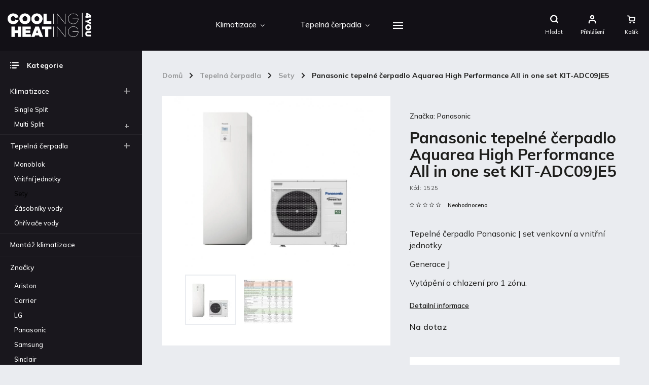

--- FILE ---
content_type: text/html; charset=utf-8
request_url: https://www.ch4you.cz/panasonic-tepelne-cerpadlo-aquarea-high-performance-all-in-one-set-kit-adc09je5/
body_size: 23529
content:
        <!doctype html><html lang="cs" dir="ltr" class="header-background-light external-fonts-loaded"><head><meta charset="utf-8" /><meta name="viewport" content="width=device-width,initial-scale=1" /><title>Panasonic tepelné čerpadlo Aquarea High Performance All in one set KIT-ADC09JE5 - CH4you s.r.o.</title><link rel="preconnect" href="https://cdn.myshoptet.com" /><link rel="dns-prefetch" href="https://cdn.myshoptet.com" /><link rel="preload" href="https://cdn.myshoptet.com/prj/dist/master/cms/libs/jquery/jquery-1.11.3.min.js" as="script" /><link href="https://cdn.myshoptet.com/prj/dist/master/cms/templates/frontend_templates/shared/css/font-face/source-sans-3.css" rel="stylesheet"><link href="https://cdn.myshoptet.com/prj/dist/master/cms/templates/frontend_templates/shared/css/font-face/exo-2.css" rel="stylesheet"><script>
dataLayer = [];
dataLayer.push({'shoptet' : {
    "pageId": 735,
    "pageType": "productDetail",
    "currency": "CZK",
    "currencyInfo": {
        "decimalSeparator": ",",
        "exchangeRate": 1,
        "priceDecimalPlaces": 0,
        "symbol": "K\u010d",
        "symbolLeft": 0,
        "thousandSeparator": " "
    },
    "language": "cs",
    "projectId": 343423,
    "product": {
        "id": 1566,
        "guid": "2f64e264-2c39-11eb-9733-ecf4bbd79d2f",
        "hasVariants": false,
        "codes": [
            {
                "code": 1525
            }
        ],
        "code": "1525",
        "name": "Panasonic tepeln\u00e9 \u010derpadlo Aquarea High Performance All in one set KIT-ADC09JE5",
        "appendix": "",
        "weight": 0,
        "manufacturer": "Panasonic",
        "manufacturerGuid": "1EF533355C66667EAB35DA0BA3DED3EE",
        "currentCategory": "Tepeln\u00e1 \u010derpadla | Set tepeln\u00fdch \u010derpadel",
        "currentCategoryGuid": "27fb55c0-9a75-11ea-90ab-b8ca3a6a5ac4",
        "defaultCategory": "Tepeln\u00e1 \u010derpadla | Set tepeln\u00fdch \u010derpadel",
        "defaultCategoryGuid": "27fb55c0-9a75-11ea-90ab-b8ca3a6a5ac4",
        "currency": "CZK",
        "priceWithVat": 257178
    },
    "stocks": [
        {
            "id": "ext",
            "title": "Sklad",
            "isDeliveryPoint": 0,
            "visibleOnEshop": 1
        }
    ],
    "cartInfo": {
        "id": null,
        "freeShipping": false,
        "freeShippingFrom": 0,
        "leftToFreeGift": {
            "formattedPrice": "0 K\u010d",
            "priceLeft": 0
        },
        "freeGift": false,
        "leftToFreeShipping": {
            "priceLeft": 0,
            "dependOnRegion": 0,
            "formattedPrice": "0 K\u010d"
        },
        "discountCoupon": [],
        "getNoBillingShippingPrice": {
            "withoutVat": 0,
            "vat": 0,
            "withVat": 0
        },
        "cartItems": [],
        "taxMode": "ORDINARY"
    },
    "cart": [],
    "customer": {
        "priceRatio": 1,
        "priceListId": 1,
        "groupId": null,
        "registered": false,
        "mainAccount": false
    }
}});
</script>
<meta property="og:type" content="website"><meta property="og:site_name" content="ch4you.cz"><meta property="og:url" content="https://www.ch4you.cz/panasonic-tepelne-cerpadlo-aquarea-high-performance-all-in-one-set-kit-adc09je5/"><meta property="og:title" content="Panasonic tepelné čerpadlo Aquarea High Performance All in one set KIT-ADC09JE5 - CH4you s.r.o."><meta name="author" content="CH4you s.r.o."><meta name="web_author" content="Shoptet.cz"><meta name="dcterms.rightsHolder" content="www.ch4you.cz"><meta name="robots" content="index,follow"><meta property="og:image" content="https://cdn.myshoptet.com/usr/www.ch4you.cz/user/shop/big/1566_panasonic-tepelne-cerpadlo-aquarea-high-performance-all-in-one-set-kit-adc09je5.jpg?63af53af"><meta property="og:description" content="Panasonic tepelné čerpadlo Aquarea High Performance All in one set KIT-ADC09JE5. Tepelné čerpadlo Panasonic | set venkovní a vnitřní jednotky
Generace J
Vytápění a chlazení pro 1 zónu."><meta name="description" content="Panasonic tepelné čerpadlo Aquarea High Performance All in one set KIT-ADC09JE5. Tepelné čerpadlo Panasonic | set venkovní a vnitřní jednotky
Generace J
Vytápění a chlazení pro 1 zónu."><meta property="product:price:amount" content="257178"><meta property="product:price:currency" content="CZK"><style>:root {--color-primary: #000000;--color-primary-h: 0;--color-primary-s: 0%;--color-primary-l: 0%;--color-primary-hover: #656565;--color-primary-hover-h: 0;--color-primary-hover-s: 0%;--color-primary-hover-l: 40%;--color-secondary: #468c98;--color-secondary-h: 189;--color-secondary-s: 37%;--color-secondary-l: 44%;--color-secondary-hover: #3b7580;--color-secondary-hover-h: 190;--color-secondary-hover-s: 37%;--color-secondary-hover-l: 37%;--color-tertiary: #ffc807;--color-tertiary-h: 47;--color-tertiary-s: 100%;--color-tertiary-l: 51%;--color-tertiary-hover: #ffbb00;--color-tertiary-hover-h: 44;--color-tertiary-hover-s: 100%;--color-tertiary-hover-l: 50%;--color-header-background: #ffffff;--template-font: "Source Sans 3";--template-headings-font: "Exo 2";--header-background-url: url("[data-uri]");--cookies-notice-background: #1A1937;--cookies-notice-color: #F8FAFB;--cookies-notice-button-hover: #f5f5f5;--cookies-notice-link-hover: #27263f;--templates-update-management-preview-mode-content: "Náhled aktualizací šablony je aktivní pro váš prohlížeč."}</style>
    <script>var shoptet = shoptet || {};</script>
    <script src="https://cdn.myshoptet.com/prj/dist/master/shop/dist/main-3g-header.js.05f199e7fd2450312de2.js"></script>
<!-- User include --><!-- service 786(426) html code header -->
<link rel="preconnect" href="https://fonts.gstatic.com">
<link href="https://fonts.googleapis.com/css2?family=Exo+2:wght@200;400;500;600;700;800&family=Noto+Serif:wght@400;700&family=Nunito:wght@200;300;400;600;700;800&family=Open+Sans:wght@300;400;600;800&family=PT+Sans:wght@400;700&family=Poppins:wght@200;300;400;500;600;700&family=Roboto:wght@300;400;500;700;900&family=Ubuntu:wght@300;400;500;700&display=swap" rel="stylesheet">
<style>
#fb-root {display: none;}
</style>
<link href="https://fonts.googleapis.com/css?family=Poppins:300,400,500,600,700,800&display=swap&subset=latin-ext" rel="stylesheet">
<link href="https://fonts.googleapis.com/css2?family=Open+Sans:wght@300;400;600;700;800&display=swap" rel="stylesheet">
<link href="https://fonts.googleapis.com/css2?family=Mulish:wght@200;300;400;500;600;700;800&display=swap" rel="stylesheet">

<link rel="stylesheet" href="https://cdnjs.cloudflare.com/ajax/libs/twitter-bootstrap/4.4.1/css/bootstrap-grid.min.css?v=000001" />
<link rel="stylesheet" href="https://code.jquery.com/ui/1.12.0/themes/smoothness/jquery-ui.css?v=000001" />
<link rel="stylesheet" href="https://cdn.myshoptet.com/usr/shoptet.tomashlad.eu/user/documents/extras/shoptet-font/font.css"/>
<link rel="stylesheet" href="https://cdn.jsdelivr.net/npm/slick-carousel@1.8.1/slick/slick.css?v=000001" />

<style>
#fb-root {display: none;}
.not-working {background-color: black;color:white;width:100%;height:100%;position:fixed;top:0;left:0;z-index:9999999;text-align:center;padding:50px;}
</style>
<link rel="stylesheet" href="https://cdn.myshoptet.com/usr/shoptet.tomashlad.eu/user/documents/extras/celestin/animate.css?v=000002">
<link rel="stylesheet" href="https://cdn.myshoptet.com/usr/shoptet.tomashlad.eu/user/documents/extras/celestin/screen.css?v0041"/>

<style>

@media only screen and (max-width: 767px) {
.top-navigation-menu {
    display: none !important;
}
}
@media only screen and (max-width: 767px) {
.search-window-visible .search {overflow:visible !important;}
}
.footer-links-icons {display:none;}
.type-detail .shp-tabs-wrapper .basic-description img {
max-width: 100% !important;
height: auto !important;
}
.wrong-template {
    text-align: center;
    padding: 30px;
    background: #000;
    color: #fff;
    font-size: 20px;
    position: fixed;
    width: 100%;
    height: 100%;
    z-index: 99999999;
    top: 0;
    left: 0;
    padding-top: 20vh;
}
.wrong-template span {
    display: block;
    font-size: 15px;
    margin-top: 25px;
    opacity: 0.7;
}
.wrong-template span a {color: #fff; text-decoration: underline;}
body.template-11 .dkLabFavHeaderIconBtn {
    top: 3px;
    text-decoration: none;
}
</style>
<link rel="stylesheet" href="https://cdn.myshoptet.com/usr/shoptet.tomashlad.eu/user/documents/extras/cookies-bar/styles.css?v=5"/>
<style>
.advancedOrder__buttons {display: flex;align-items: center;justify-content: center;}
.advancedOrder__buttons .next-step-back {
line-height: 37px;
    padding: 0 15px;
    min-height: 38px;
    border: 1px solid var(--color-secondary);
    background: transparent;
    color: var(--color-secondary);
    margin-right: 15px;
    font-weight: 500;
    font-size: 14px;
    font-family: 'Mulish', sans-serif;
}
.advancedOrder__buttons .next-step-back:hover {background: #f2f2f2;}
.carousel-inner {min-height:0 !important;}
</style>
<!-- /User include --><link rel="shortcut icon" href="/favicon.ico" type="image/x-icon" /><link rel="canonical" href="https://www.ch4you.cz/panasonic-tepelne-cerpadlo-aquarea-high-performance-all-in-one-set-kit-adc09je5/" /><style>/* custom background */@media (min-width: 992px) {body {background-position: top center;background-repeat: no-repeat;background-attachment: fixed;}}</style>    <!-- Global site tag (gtag.js) - Google Analytics -->
    <script async src="https://www.googletagmanager.com/gtag/js?id=UA-185142815-1"></script>
    <script>
        
        window.dataLayer = window.dataLayer || [];
        function gtag(){dataLayer.push(arguments);}
        

        
        gtag('js', new Date());

                gtag('config', 'UA-185142815-1', { 'groups': "UA" });
        
        
        
        
        
        
        
        
                gtag('set', 'currency', 'CZK');

        gtag('event', 'view_item', {
            "send_to": "UA",
            "items": [
                {
                    "id": "1525",
                    "name": "Panasonic tepeln\u00e9 \u010derpadlo Aquarea High Performance All in one set KIT-ADC09JE5",
                    "category": "Tepeln\u00e1 \u010derpadla \/ Set tepeln\u00fdch \u010derpadel",
                                        "brand": "Panasonic",
                                                            "price": 212544
                }
            ]
        });
        
        
        
        
        
        
        
        
        
        
        
        
        document.addEventListener('DOMContentLoaded', function() {
            if (typeof shoptet.tracking !== 'undefined') {
                for (var id in shoptet.tracking.bannersList) {
                    gtag('event', 'view_promotion', {
                        "send_to": "UA",
                        "promotions": [
                            {
                                "id": shoptet.tracking.bannersList[id].id,
                                "name": shoptet.tracking.bannersList[id].name,
                                "position": shoptet.tracking.bannersList[id].position
                            }
                        ]
                    });
                }
            }

            shoptet.consent.onAccept(function(agreements) {
                if (agreements.length !== 0) {
                    console.debug('gtag consent accept');
                    var gtagConsentPayload =  {
                        'ad_storage': agreements.includes(shoptet.config.cookiesConsentOptPersonalisation)
                            ? 'granted' : 'denied',
                        'analytics_storage': agreements.includes(shoptet.config.cookiesConsentOptAnalytics)
                            ? 'granted' : 'denied',
                                                                                                'ad_user_data': agreements.includes(shoptet.config.cookiesConsentOptPersonalisation)
                            ? 'granted' : 'denied',
                        'ad_personalization': agreements.includes(shoptet.config.cookiesConsentOptPersonalisation)
                            ? 'granted' : 'denied',
                        };
                    console.debug('update consent data', gtagConsentPayload);
                    gtag('consent', 'update', gtagConsentPayload);
                    dataLayer.push(
                        { 'event': 'update_consent' }
                    );
                }
            });
        });
    </script>
</head><body class="desktop id-735 in-sety-teleplnych-cerpadel template-11 type-product type-detail multiple-columns-body columns-1 blank-mode blank-mode-css ums_forms_redesign--off ums_a11y_category_page--on ums_discussion_rating_forms--off ums_flags_display_unification--on ums_a11y_login--on mobile-header-version-1">
        <div id="fb-root"></div>
        <script>
            window.fbAsyncInit = function() {
                FB.init({
//                    appId            : 'your-app-id',
                    autoLogAppEvents : true,
                    xfbml            : true,
                    version          : 'v19.0'
                });
            };
        </script>
        <script async defer crossorigin="anonymous" src="https://connect.facebook.net/cs_CZ/sdk.js"></script><a href="#content" class="skip-link sr-only">Přejít na obsah</a><div class="overall-wrapper"><div class="user-action"><div class="container">
    <div class="user-action-in">
                    <div id="login" class="user-action-login popup-widget login-widget" role="dialog" aria-labelledby="loginHeading">
        <div class="popup-widget-inner">
                            <h2 id="loginHeading">Přihlášení k vašemu účtu</h2><div id="customerLogin"><form action="/action/Customer/Login/" method="post" id="formLoginIncluded" class="csrf-enabled formLogin" data-testid="formLogin"><input type="hidden" name="referer" value="" /><div class="form-group"><div class="input-wrapper email js-validated-element-wrapper no-label"><input type="email" name="email" class="form-control" autofocus placeholder="E-mailová adresa (např. jan@novak.cz)" data-testid="inputEmail" autocomplete="email" required /></div></div><div class="form-group"><div class="input-wrapper password js-validated-element-wrapper no-label"><input type="password" name="password" class="form-control" placeholder="Heslo" data-testid="inputPassword" autocomplete="current-password" required /><span class="no-display">Nemůžete vyplnit toto pole</span><input type="text" name="surname" value="" class="no-display" /></div></div><div class="form-group"><div class="login-wrapper"><button type="submit" class="btn btn-secondary btn-text btn-login" data-testid="buttonSubmit">Přihlásit se</button><div class="password-helper"><a href="/registrace/" data-testid="signup" rel="nofollow">Nová registrace</a><a href="/klient/zapomenute-heslo/" rel="nofollow">Zapomenuté heslo</a></div></div></div></form>
</div>                    </div>
    </div>

                            <div id="cart-widget" class="user-action-cart popup-widget cart-widget loader-wrapper" data-testid="popupCartWidget" role="dialog" aria-hidden="true">
    <div class="popup-widget-inner cart-widget-inner place-cart-here">
        <div class="loader-overlay">
            <div class="loader"></div>
        </div>
    </div>

    <div class="cart-widget-button">
        <a href="/kosik/" class="btn btn-conversion" id="continue-order-button" rel="nofollow" data-testid="buttonNextStep">Pokračovat do košíku</a>
    </div>
</div>
            </div>
</div>
</div><div class="top-navigation-bar" data-testid="topNavigationBar">

    <div class="container">

        <div class="top-navigation-contacts">
            <strong>Zákaznická podpora:</strong><a href="mailto:erik.kvietek@ch4you.cz" class="project-email" data-testid="contactboxEmail"><span>erik.kvietek@ch4you.cz</span></a>        </div>

                            <div class="top-navigation-menu">
                <div class="top-navigation-menu-trigger"></div>
                <ul class="top-navigation-bar-menu">
                                            <li class="top-navigation-menu-item-39">
                            <a href="/obchodni-podminky/" target="blank">Obchodní podmínky</a>
                        </li>
                                            <li class="top-navigation-menu-item-691">
                            <a href="/podminky-ochrany-osobnich-udaju/">Podmínky ochrany osobních údajů </a>
                        </li>
                                    </ul>
                <ul class="top-navigation-bar-menu-helper"></ul>
            </div>
        
        <div class="top-navigation-tools">
            <div class="responsive-tools">
                <a href="#" class="toggle-window" data-target="search" aria-label="Hledat" data-testid="linkSearchIcon"></a>
                                                            <a href="#" class="toggle-window" data-target="login"></a>
                                                    <a href="#" class="toggle-window" data-target="navigation" aria-label="Menu" data-testid="hamburgerMenu"></a>
            </div>
                        <button class="top-nav-button top-nav-button-login toggle-window" type="button" data-target="login" aria-haspopup="dialog" aria-controls="login" aria-expanded="false" data-testid="signin"><span>Přihlášení</span></button>        </div>

    </div>

</div>
<header id="header"><div class="container navigation-wrapper">
    <div class="header-top">
        <div class="site-name-wrapper">
            <div class="site-name"><a href="/" data-testid="linkWebsiteLogo"><img src="https://cdn.myshoptet.com/usr/www.ch4you.cz/user/logos/logo-1.png" alt="CH4you s.r.o." fetchpriority="low" /></a></div>        </div>
        <div class="search" itemscope itemtype="https://schema.org/WebSite">
            <meta itemprop="headline" content="Set tepelných čerpadel"/><meta itemprop="url" content="https://www.ch4you.cz"/><meta itemprop="text" content="Panasonic tepelné čerpadlo Aquarea High Performance All in one set KIT-ADC09JE5. Tepelné čerpadlo Panasonic | set venkovní a vnitřní jednotky Generace J Vytápění a chlazení pro 1 zónu."/>            <form action="/action/ProductSearch/prepareString/" method="post"
    id="formSearchForm" class="search-form compact-form js-search-main"
    itemprop="potentialAction" itemscope itemtype="https://schema.org/SearchAction" data-testid="searchForm">
    <fieldset>
        <meta itemprop="target"
            content="https://www.ch4you.cz/vyhledavani/?string={string}"/>
        <input type="hidden" name="language" value="cs"/>
        
            
<input
    type="search"
    name="string"
        class="query-input form-control search-input js-search-input"
    placeholder="Napište, co hledáte"
    autocomplete="off"
    required
    itemprop="query-input"
    aria-label="Vyhledávání"
    data-testid="searchInput"
>
            <button type="submit" class="btn btn-default" data-testid="searchBtn">Hledat</button>
        
    </fieldset>
</form>
        </div>
        <div class="navigation-buttons">
                
    <a href="/kosik/" class="btn btn-icon toggle-window cart-count" data-target="cart" data-hover="true" data-redirect="true" data-testid="headerCart" rel="nofollow" aria-haspopup="dialog" aria-expanded="false" aria-controls="cart-widget">
        
                <span class="sr-only">Nákupní košík</span>
        
            <span class="cart-price visible-lg-inline-block" data-testid="headerCartPrice">
                                    Prázdný košík                            </span>
        
    
            </a>
        </div>
    </div>
    <nav id="navigation" aria-label="Hlavní menu" data-collapsible="true"><div class="navigation-in menu"><ul class="menu-level-1" role="menubar" data-testid="headerMenuItems"><li class="menu-item-693 ext" role="none"><a href="/klimatizace/" data-testid="headerMenuItem" role="menuitem" aria-haspopup="true" aria-expanded="false"><b>Klimatizace</b><span class="submenu-arrow"></span></a><ul class="menu-level-2" aria-label="Klimatizace" tabindex="-1" role="menu"><li class="menu-item-696" role="none"><a href="/single-split-klimatizace/" class="menu-image" data-testid="headerMenuItem" tabindex="-1" aria-hidden="true"><img src="data:image/svg+xml,%3Csvg%20width%3D%22140%22%20height%3D%22100%22%20xmlns%3D%22http%3A%2F%2Fwww.w3.org%2F2000%2Fsvg%22%3E%3C%2Fsvg%3E" alt="" aria-hidden="true" width="140" height="100"  data-src="https://cdn.myshoptet.com/usr/www.ch4you.cz/user/categories/thumb/single_split.jpg" fetchpriority="low" /></a><div><a href="/single-split-klimatizace/" data-testid="headerMenuItem" role="menuitem"><span>Single Split</span></a>
                        </div></li><li class="menu-item-708 has-third-level" role="none"><a href="/multi-split-klimatizace/" class="menu-image" data-testid="headerMenuItem" tabindex="-1" aria-hidden="true"><img src="data:image/svg+xml,%3Csvg%20width%3D%22140%22%20height%3D%22100%22%20xmlns%3D%22http%3A%2F%2Fwww.w3.org%2F2000%2Fsvg%22%3E%3C%2Fsvg%3E" alt="" aria-hidden="true" width="140" height="100"  data-src="https://cdn.myshoptet.com/usr/www.ch4you.cz/user/categories/thumb/multi_split.jpg" fetchpriority="low" /></a><div><a href="/multi-split-klimatizace/" data-testid="headerMenuItem" role="menuitem"><span>Multi Split</span></a>
                                                    <ul class="menu-level-3" role="menu">
                                                                    <li class="menu-item-720" role="none">
                                        <a href="/vnitrni-jednotky-klimatizace/" data-testid="headerMenuItem" role="menuitem">
                                            Vnitřní jednotky</a>,                                    </li>
                                                                    <li class="menu-item-723" role="none">
                                        <a href="/venkovni-jednotky-klimatizace/" data-testid="headerMenuItem" role="menuitem">
                                            Venkovní jednotky</a>,                                    </li>
                                                                    <li class="menu-item-774" role="none">
                                        <a href="/set-venkovni-a-vnitrni-klimatizace/" data-testid="headerMenuItem" role="menuitem">
                                            Sety</a>                                    </li>
                                                            </ul>
                        </div></li></ul></li>
<li class="menu-item-705 ext" role="none"><a href="/tepelna-cerpadla/" data-testid="headerMenuItem" role="menuitem" aria-haspopup="true" aria-expanded="false"><b>Tepelná čerpadla</b><span class="submenu-arrow"></span></a><ul class="menu-level-2" aria-label="Tepelná čerpadla" tabindex="-1" role="menu"><li class="menu-item-750" role="none"><a href="/monoblok/" class="menu-image" data-testid="headerMenuItem" tabindex="-1" aria-hidden="true"><img src="data:image/svg+xml,%3Csvg%20width%3D%22140%22%20height%3D%22100%22%20xmlns%3D%22http%3A%2F%2Fwww.w3.org%2F2000%2Fsvg%22%3E%3C%2Fsvg%3E" alt="" aria-hidden="true" width="140" height="100"  data-src="https://cdn.myshoptet.com/usr/www.ch4you.cz/user/categories/thumb/monoblok_hlavn__.png" fetchpriority="low" /></a><div><a href="/monoblok/" data-testid="headerMenuItem" role="menuitem"><span>Monoblok</span></a>
                        </div></li><li class="menu-item-747" role="none"><a href="/-tepelna-cerpadla-vnitrni-jednotky/" class="menu-image" data-testid="headerMenuItem" tabindex="-1" aria-hidden="true"><img src="data:image/svg+xml,%3Csvg%20width%3D%22140%22%20height%3D%22100%22%20xmlns%3D%22http%3A%2F%2Fwww.w3.org%2F2000%2Fsvg%22%3E%3C%2Fsvg%3E" alt="" aria-hidden="true" width="140" height="100"  data-src="https://cdn.myshoptet.com/usr/www.ch4you.cz/user/categories/thumb/vnit__n___tepeln_____erpadlo_hlavn__.png" fetchpriority="low" /></a><div><a href="/-tepelna-cerpadla-vnitrni-jednotky/" data-testid="headerMenuItem" role="menuitem"><span>Vnitřní jednotky</span></a>
                        </div></li><li class="menu-item-735 active" role="none"><a href="/sety-teleplnych-cerpadel/" class="menu-image" data-testid="headerMenuItem" tabindex="-1" aria-hidden="true"><img src="data:image/svg+xml,%3Csvg%20width%3D%22140%22%20height%3D%22100%22%20xmlns%3D%22http%3A%2F%2Fwww.w3.org%2F2000%2Fsvg%22%3E%3C%2Fsvg%3E" alt="" aria-hidden="true" width="140" height="100"  data-src="https://cdn.myshoptet.com/usr/www.ch4you.cz/user/categories/thumb/__erpadla_hlavn__.png" fetchpriority="low" /></a><div><a href="/sety-teleplnych-cerpadel/" data-testid="headerMenuItem" role="menuitem"><span>Sety</span></a>
                        </div></li><li class="menu-item-738" role="none"><a href="/zasobniky-vody/" class="menu-image" data-testid="headerMenuItem" tabindex="-1" aria-hidden="true"><img src="data:image/svg+xml,%3Csvg%20width%3D%22140%22%20height%3D%22100%22%20xmlns%3D%22http%3A%2F%2Fwww.w3.org%2F2000%2Fsvg%22%3E%3C%2Fsvg%3E" alt="" aria-hidden="true" width="140" height="100"  data-src="https://cdn.myshoptet.com/usr/www.ch4you.cz/user/categories/thumb/z__sobn__ky_vody_hlavn__.png" fetchpriority="low" /></a><div><a href="/zasobniky-vody/" data-testid="headerMenuItem" role="menuitem"><span>Zásobníky vody</span></a>
                        </div></li><li class="menu-item-741" role="none"><a href="/ohrivace-vody/" class="menu-image" data-testid="headerMenuItem" tabindex="-1" aria-hidden="true"><img src="data:image/svg+xml,%3Csvg%20width%3D%22140%22%20height%3D%22100%22%20xmlns%3D%22http%3A%2F%2Fwww.w3.org%2F2000%2Fsvg%22%3E%3C%2Fsvg%3E" alt="" aria-hidden="true" width="140" height="100"  data-src="https://cdn.myshoptet.com/usr/www.ch4you.cz/user/categories/thumb/oh____va___vody_hlavn__.png" fetchpriority="low" /></a><div><a href="/ohrivace-vody/" data-testid="headerMenuItem" role="menuitem"><span>Ohřívače vody</span></a>
                        </div></li></ul></li>
<li class="menu-item-756" role="none"><a href="/montaz-klimatizace/" data-testid="headerMenuItem" role="menuitem" aria-expanded="false"><b>Montáž klimatizace</b></a></li>
<li class="menu-item-39" role="none"><a href="/obchodni-podminky/" data-testid="headerMenuItem" role="menuitem" aria-expanded="false"><b>Obchodní podmínky</b></a></li>
<li class="menu-item-762" role="none"><a href="/blog/" data-testid="headerMenuItem" role="menuitem" aria-expanded="false"><b>Blog</b></a></li>
<li class="menu-item-29" role="none"><a href="/kontakty/" data-testid="headerMenuItem" role="menuitem" aria-expanded="false"><b>Kontakty</b></a></li>
<li class="menu-item-780" role="none"><a href="/fotogalerie/" data-testid="headerMenuItem" role="menuitem" aria-expanded="false"><b>Fotogalerie</b></a></li>
<li class="ext" id="nav-manufacturers" role="none"><a href="https://www.ch4you.cz/znacka/" data-testid="brandsText" role="menuitem"><b>Značky</b><span class="submenu-arrow"></span></a><ul class="menu-level-2 expanded" role="menu"><li role="none"><a href="/znacka/ariston/" data-testid="brandName" role="menuitem"><span>Ariston</span></a></li><li role="none"><a href="/znacka/carrier/" data-testid="brandName" role="menuitem"><span>Carrier</span></a></li><li role="none"><a href="/znacka/lg/" data-testid="brandName" role="menuitem"><span>LG</span></a></li><li role="none"><a href="/znacka/panasonic/" data-testid="brandName" role="menuitem"><span>Panasonic</span></a></li><li role="none"><a href="/znacka/samsung/" data-testid="brandName" role="menuitem"><span>Samsung</span></a></li><li role="none"><a href="/znacka/sinclair/" data-testid="brandName" role="menuitem"><span>Sinclair</span></a></li><li role="none"><a href="/znacka/skyworth/" data-testid="brandName" role="menuitem"><span>Skyworth</span></a></li><li role="none"><a href="/znacka/toshiba/" data-testid="brandName" role="menuitem"><span>Toshiba</span></a></li><li role="none"><a href="/znacka/viessmann/" data-testid="brandName" role="menuitem"><span>Viessmann</span></a></li></ul>
</li></ul>
    <ul class="navigationActions" role="menu">
                            <li role="none">
                                    <a href="/login/?backTo=%2Fpanasonic-tepelne-cerpadlo-aquarea-high-performance-all-in-one-set-kit-adc09je5%2F" rel="nofollow" data-testid="signin" role="menuitem"><span>Přihlášení</span></a>
                            </li>
                        </ul>
</div><span class="navigation-close"></span></nav><div class="menu-helper" data-testid="hamburgerMenu"><span>Více</span></div>
</div></header><!-- / header -->


                    <div class="container breadcrumbs-wrapper">
            <div class="breadcrumbs navigation-home-icon-wrapper" itemscope itemtype="https://schema.org/BreadcrumbList">
                                                                            <span id="navigation-first" data-basetitle="CH4you s.r.o." itemprop="itemListElement" itemscope itemtype="https://schema.org/ListItem">
                <a href="/" itemprop="item" class="navigation-home-icon"><span class="sr-only" itemprop="name">Domů</span></a>
                <span class="navigation-bullet">/</span>
                <meta itemprop="position" content="1" />
            </span>
                                <span id="navigation-1" itemprop="itemListElement" itemscope itemtype="https://schema.org/ListItem">
                <a href="/tepelna-cerpadla/" itemprop="item" data-testid="breadcrumbsSecondLevel"><span itemprop="name">Tepelná čerpadla</span></a>
                <span class="navigation-bullet">/</span>
                <meta itemprop="position" content="2" />
            </span>
                                <span id="navigation-2" itemprop="itemListElement" itemscope itemtype="https://schema.org/ListItem">
                <a href="/sety-teleplnych-cerpadel/" itemprop="item" data-testid="breadcrumbsSecondLevel"><span itemprop="name">Sety</span></a>
                <span class="navigation-bullet">/</span>
                <meta itemprop="position" content="3" />
            </span>
                                            <span id="navigation-3" itemprop="itemListElement" itemscope itemtype="https://schema.org/ListItem" data-testid="breadcrumbsLastLevel">
                <meta itemprop="item" content="https://www.ch4you.cz/panasonic-tepelne-cerpadlo-aquarea-high-performance-all-in-one-set-kit-adc09je5/" />
                <meta itemprop="position" content="4" />
                <span itemprop="name" data-title="Panasonic tepelné čerpadlo Aquarea High Performance All in one set KIT-ADC09JE5">Panasonic tepelné čerpadlo Aquarea High Performance All in one set KIT-ADC09JE5 <span class="appendix"></span></span>
            </span>
            </div>
        </div>
    
<div id="content-wrapper" class="container content-wrapper">
    
    <div class="content-wrapper-in">
                                                <aside class="sidebar sidebar-left"  data-testid="sidebarMenu">
                                                                                                <div class="sidebar-inner">
                                                                                                        <div class="box box-bg-variant box-categories">    <div class="skip-link__wrapper">
        <span id="categories-start" class="skip-link__target js-skip-link__target sr-only" tabindex="-1">&nbsp;</span>
        <a href="#categories-end" class="skip-link skip-link--start sr-only js-skip-link--start">Přeskočit kategorie</a>
    </div>

<h4>Kategorie</h4>


<div id="categories"><div class="categories cat-01 expandable expanded" id="cat-693"><div class="topic"><a href="/klimatizace/">Klimatizace<span class="cat-trigger">&nbsp;</span></a></div>

                    <ul class=" expanded">
                                        <li >
                <a href="/single-split-klimatizace/">
                    Single Split
                                    </a>
                                                                </li>
                                <li class="
                                 expandable                                 external">
                <a href="/multi-split-klimatizace/">
                    Multi Split
                    <span class="cat-trigger">&nbsp;</span>                </a>
                                                            

    
                                                </li>
                </ul>
    </div><div class="categories cat-02 expandable active expanded" id="cat-705"><div class="topic child-active"><a href="/tepelna-cerpadla/">Tepelná čerpadla<span class="cat-trigger">&nbsp;</span></a></div>

                    <ul class=" active expanded">
                                        <li >
                <a href="/monoblok/">
                    Monoblok
                                    </a>
                                                                </li>
                                <li >
                <a href="/-tepelna-cerpadla-vnitrni-jednotky/">
                    Vnitřní jednotky
                                    </a>
                                                                </li>
                                <li class="
                active                                                 ">
                <a href="/sety-teleplnych-cerpadel/">
                    Sety
                                    </a>
                                                                </li>
                                <li >
                <a href="/zasobniky-vody/">
                    Zásobníky vody
                                    </a>
                                                                </li>
                                <li >
                <a href="/ohrivace-vody/">
                    Ohřívače vody
                                    </a>
                                                                </li>
                </ul>
    </div><div class="categories cat-01 expanded" id="cat-756"><div class="topic"><a href="/montaz-klimatizace/">Montáž klimatizace<span class="cat-trigger">&nbsp;</span></a></div></div>                <div class="categories cat-02 expandable expanded" id="cat-manufacturers" data-testid="brandsList">
            
            <div class="topic"><a href="https://www.ch4you.cz/znacka/" data-testid="brandsText">Značky</a></div>
            <ul class="menu-level-2 expanded" role="menu"><li role="none"><a href="/znacka/ariston/" data-testid="brandName" role="menuitem"><span>Ariston</span></a></li><li role="none"><a href="/znacka/carrier/" data-testid="brandName" role="menuitem"><span>Carrier</span></a></li><li role="none"><a href="/znacka/lg/" data-testid="brandName" role="menuitem"><span>LG</span></a></li><li role="none"><a href="/znacka/panasonic/" data-testid="brandName" role="menuitem"><span>Panasonic</span></a></li><li role="none"><a href="/znacka/samsung/" data-testid="brandName" role="menuitem"><span>Samsung</span></a></li><li role="none"><a href="/znacka/sinclair/" data-testid="brandName" role="menuitem"><span>Sinclair</span></a></li><li role="none"><a href="/znacka/skyworth/" data-testid="brandName" role="menuitem"><span>Skyworth</span></a></li><li role="none"><a href="/znacka/toshiba/" data-testid="brandName" role="menuitem"><span>Toshiba</span></a></li><li role="none"><a href="/znacka/viessmann/" data-testid="brandName" role="menuitem"><span>Viessmann</span></a></li></ul>
        </div>
    </div>

    <div class="skip-link__wrapper">
        <a href="#categories-start" class="skip-link skip-link--end sr-only js-skip-link--end" tabindex="-1" hidden>Přeskočit kategorie</a>
        <span id="categories-end" class="skip-link__target js-skip-link__target sr-only" tabindex="-1">&nbsp;</span>
    </div>
</div>
                                                                                                                                                                            <div class="box box-bg-default box-sm box-topProducts">        <div class="top-products-wrapper js-top10" >
        <h4><span>Top 5 produktů</span></h4>
        <ol class="top-products">
                            <li class="display-image">
                                            <a href="/carrier-sensation--single-split-42qhb024d8sp-38qhg024d8sp/" class="top-products-image">
                            <img src="data:image/svg+xml,%3Csvg%20width%3D%22100%22%20height%3D%22100%22%20xmlns%3D%22http%3A%2F%2Fwww.w3.org%2F2000%2Fsvg%22%3E%3C%2Fsvg%3E" alt="Sensation" width="100" height="100"  data-src="https://cdn.myshoptet.com/usr/www.ch4you.cz/user/shop/related/2356_sensation.jpg?6776da2a" fetchpriority="low" />
                        </a>
                                        <a href="/carrier-sensation--single-split-42qhb024d8sp-38qhg024d8sp/" class="top-products-content">
                        <span class="top-products-name">  Carrier SensatION™ single split 42QHB024D8SP + 38QHG024D8SP</span>
                        
                                                        <strong>
                                38 100 Kč
                                

                            </strong>
                                                    
                    </a>
                </li>
                            <li class="display-image">
                                            <a href="/carrier-sensation--single-split-42qhb018d8sp-38qhg018d8sp/" class="top-products-image">
                            <img src="data:image/svg+xml,%3Csvg%20width%3D%22100%22%20height%3D%22100%22%20xmlns%3D%22http%3A%2F%2Fwww.w3.org%2F2000%2Fsvg%22%3E%3C%2Fsvg%3E" alt="Sensation" width="100" height="100"  data-src="https://cdn.myshoptet.com/usr/www.ch4you.cz/user/shop/related/2353_sensation.jpg?6776d869" fetchpriority="low" />
                        </a>
                                        <a href="/carrier-sensation--single-split-42qhb018d8sp-38qhg018d8sp/" class="top-products-content">
                        <span class="top-products-name">  Carrier SensatION™ single split 42QHB018D8SP + 38QHG018D8SP</span>
                        
                                                        <strong>
                                31 242 Kč
                                

                            </strong>
                                                    
                    </a>
                </li>
                            <li class="display-image">
                                            <a href="/carrier-sensation--single-split-42qhb012d8sp-38qhg012d8sp/" class="top-products-image">
                            <img src="data:image/svg+xml,%3Csvg%20width%3D%22100%22%20height%3D%22100%22%20xmlns%3D%22http%3A%2F%2Fwww.w3.org%2F2000%2Fsvg%22%3E%3C%2Fsvg%3E" alt="Sensation" width="100" height="100"  data-src="https://cdn.myshoptet.com/usr/www.ch4you.cz/user/shop/related/2350_sensation.jpg?6776d449" fetchpriority="low" />
                        </a>
                                        <a href="/carrier-sensation--single-split-42qhb012d8sp-38qhg012d8sp/" class="top-products-content">
                        <span class="top-products-name">  Carrier SensatION™ single split 42QHB012D8SP + 38QHG012D8SP</span>
                        
                                                        <strong>
                                21 082 Kč
                                

                            </strong>
                                                    
                    </a>
                </li>
                            <li class="display-image">
                                            <a href="/carrier-sensation--single-split-42qhb009d8sp-38qhg009d8sp/" class="top-products-image">
                            <img src="data:image/svg+xml,%3Csvg%20width%3D%22100%22%20height%3D%22100%22%20xmlns%3D%22http%3A%2F%2Fwww.w3.org%2F2000%2Fsvg%22%3E%3C%2Fsvg%3E" alt="Sensation" width="100" height="100"  data-src="https://cdn.myshoptet.com/usr/www.ch4you.cz/user/shop/related/2347_sensation.jpg?6776d718" fetchpriority="low" />
                        </a>
                                        <a href="/carrier-sensation--single-split-42qhb009d8sp-38qhg009d8sp/" class="top-products-content">
                        <span class="top-products-name">  Carrier SensatION™ single split 42QHB009D8SP + 38QHG009D8SP</span>
                        
                                                        <strong>
                                18 288 Kč
                                

                            </strong>
                                                    
                    </a>
                </li>
                            <li class="display-image">
                                            <a href="/toshiba-tepelne-cerpadlo-estia-8kw/" class="top-products-image">
                            <img src="data:image/svg+xml,%3Csvg%20width%3D%22100%22%20height%3D%22100%22%20xmlns%3D%22http%3A%2F%2Fwww.w3.org%2F2000%2Fsvg%22%3E%3C%2Fsvg%3E" alt="Snímek obrazovky 2022 12 31 002620" width="100" height="100"  data-src="https://cdn.myshoptet.com/usr/www.ch4you.cz/user/shop/related/2343_snimek-obrazovky-2022-12-31-002620.jpg?63af73b1" fetchpriority="low" />
                        </a>
                                        <a href="/toshiba-tepelne-cerpadlo-estia-8kw/" class="top-products-content">
                        <span class="top-products-name">  Toshiba tepelné čerpadlo Estia 8kW</span>
                        
                                                        <strong>
                                195 100 Kč
                                

                            </strong>
                                                    
                    </a>
                </li>
                    </ol>
    </div>
</div>
                                                                    </div>
                                                            </aside>
                            <main id="content" class="content narrow">
                            
<div class="p-detail" itemscope itemtype="https://schema.org/Product">

    
    <meta itemprop="name" content="Panasonic tepelné čerpadlo Aquarea High Performance All in one set KIT-ADC09JE5" />
    <meta itemprop="category" content="Úvodní stránka &gt; Tepelná čerpadla &gt; Sety &gt; Panasonic tepelné čerpadlo Aquarea High Performance All in one set KIT-ADC09JE5" />
    <meta itemprop="url" content="https://www.ch4you.cz/panasonic-tepelne-cerpadlo-aquarea-high-performance-all-in-one-set-kit-adc09je5/" />
    <meta itemprop="image" content="https://cdn.myshoptet.com/usr/www.ch4you.cz/user/shop/big/1566_panasonic-tepelne-cerpadlo-aquarea-high-performance-all-in-one-set-kit-adc09je5.jpg?63af53af" />
            <meta itemprop="description" content="Tepelné čerpadlo Panasonic | set venkovní a vnitřní jednotky
Generace J
Vytápění a chlazení pro 1 zónu." />
                <span class="js-hidden" itemprop="manufacturer" itemscope itemtype="https://schema.org/Organization">
            <meta itemprop="name" content="Panasonic" />
        </span>
        <span class="js-hidden" itemprop="brand" itemscope itemtype="https://schema.org/Brand">
            <meta itemprop="name" content="Panasonic" />
        </span>
                                        
        <div class="p-detail-inner">

        <div class="p-detail-inner-header">
            <h1>
                  Panasonic tepelné čerpadlo Aquarea High Performance All in one set KIT-ADC09JE5            </h1>

                <span class="p-code">
        <span class="p-code-label">Kód:</span>
                    <span>1525</span>
            </span>
        </div>

        <form action="/action/Cart/addCartItem/" method="post" id="product-detail-form" class="pr-action csrf-enabled" data-testid="formProduct">

            <meta itemprop="productID" content="1566" /><meta itemprop="identifier" content="2f64e264-2c39-11eb-9733-ecf4bbd79d2f" /><meta itemprop="sku" content="1525" /><span itemprop="offers" itemscope itemtype="https://schema.org/Offer"><link itemprop="availability" href="https://schema.org/InStock" /><meta itemprop="url" content="https://www.ch4you.cz/panasonic-tepelne-cerpadlo-aquarea-high-performance-all-in-one-set-kit-adc09je5/" /><meta itemprop="price" content="257178.00" /><meta itemprop="priceCurrency" content="CZK" /><link itemprop="itemCondition" href="https://schema.org/NewCondition" /></span><input type="hidden" name="productId" value="1566" /><input type="hidden" name="priceId" value="1578" /><input type="hidden" name="language" value="cs" />

            <div class="row product-top">

                <div class="col-xs-12">

                    <div class="p-detail-info">
                        
                                    <div class="stars-wrapper">
            
<span class="stars star-list">
                                                <span class="star star-off show-tooltip is-active productRatingAction" data-productid="1566" data-score="1" title="    Hodnocení:
            Neohodnoceno    "></span>
                    
                                                <span class="star star-off show-tooltip is-active productRatingAction" data-productid="1566" data-score="2" title="    Hodnocení:
            Neohodnoceno    "></span>
                    
                                                <span class="star star-off show-tooltip is-active productRatingAction" data-productid="1566" data-score="3" title="    Hodnocení:
            Neohodnoceno    "></span>
                    
                                                <span class="star star-off show-tooltip is-active productRatingAction" data-productid="1566" data-score="4" title="    Hodnocení:
            Neohodnoceno    "></span>
                    
                                                <span class="star star-off show-tooltip is-active productRatingAction" data-productid="1566" data-score="5" title="    Hodnocení:
            Neohodnoceno    "></span>
                    
    </span>
            <span class="stars-label">
                                Neohodnoceno                    </span>
        </div>
    
                                                    <div><a href="/znacka/panasonic/" data-testid="productCardBrandName">Značka: <span>Panasonic</span></a></div>
                        
                    </div>

                </div>

                <div class="col-xs-12 col-lg-6 p-image-wrapper">

                    
                    <div class="p-image" style="" data-testid="mainImage">

                        

    


                        

<a href="https://cdn.myshoptet.com/usr/www.ch4you.cz/user/shop/big/1566_panasonic-tepelne-cerpadlo-aquarea-high-performance-all-in-one-set-kit-adc09je5.jpg?63af53af" class="p-main-image cloud-zoom" data-href="https://cdn.myshoptet.com/usr/www.ch4you.cz/user/shop/orig/1566_panasonic-tepelne-cerpadlo-aquarea-high-performance-all-in-one-set-kit-adc09je5.jpg?63af53af"><img src="https://cdn.myshoptet.com/usr/www.ch4you.cz/user/shop/big/1566_panasonic-tepelne-cerpadlo-aquarea-high-performance-all-in-one-set-kit-adc09je5.jpg?63af53af" alt="Panasonic tepelné čerpadlo Aquarea High Performance All in one set KIT-ADC09JE5" width="1024" height="768"  fetchpriority="high" />
</a>                    </div>

                    
    <div class="p-thumbnails-wrapper">

        <div class="p-thumbnails">

            <div class="p-thumbnails-inner">

                <div>
                                                                                        <a href="https://cdn.myshoptet.com/usr/www.ch4you.cz/user/shop/big/1566_panasonic-tepelne-cerpadlo-aquarea-high-performance-all-in-one-set-kit-adc09je5.jpg?63af53af" class="p-thumbnail highlighted">
                            <img src="data:image/svg+xml,%3Csvg%20width%3D%22100%22%20height%3D%22100%22%20xmlns%3D%22http%3A%2F%2Fwww.w3.org%2F2000%2Fsvg%22%3E%3C%2Fsvg%3E" alt="Panasonic tepelné čerpadlo Aquarea High Performance All in one set KIT-ADC09JE5" width="100" height="100"  data-src="https://cdn.myshoptet.com/usr/www.ch4you.cz/user/shop/related/1566_panasonic-tepelne-cerpadlo-aquarea-high-performance-all-in-one-set-kit-adc09je5.jpg?63af53af" fetchpriority="low" />
                        </a>
                        <a href="https://cdn.myshoptet.com/usr/www.ch4you.cz/user/shop/big/1566_panasonic-tepelne-cerpadlo-aquarea-high-performance-all-in-one-set-kit-adc09je5.jpg?63af53af" class="cbox-gal" data-gallery="lightbox[gallery]" data-alt="Panasonic tepelné čerpadlo Aquarea High Performance All in one set KIT-ADC09JE5"></a>
                                                                    <a href="https://cdn.myshoptet.com/usr/www.ch4you.cz/user/shop/big/1566_panasonic-tepelne-cerpadlo-aquarea-high-performance-all-in-one-set-kit-adc09je5-technicke-parametry.png?63af53af" class="p-thumbnail">
                            <img src="data:image/svg+xml,%3Csvg%20width%3D%22100%22%20height%3D%22100%22%20xmlns%3D%22http%3A%2F%2Fwww.w3.org%2F2000%2Fsvg%22%3E%3C%2Fsvg%3E" alt="Panasonic tepelné čerpadlo Aquarea High Performance All in one set KIT-ADC09JE5 technické parametry" width="100" height="100"  data-src="https://cdn.myshoptet.com/usr/www.ch4you.cz/user/shop/related/1566_panasonic-tepelne-cerpadlo-aquarea-high-performance-all-in-one-set-kit-adc09je5-technicke-parametry.png?63af53af" fetchpriority="low" />
                        </a>
                        <a href="https://cdn.myshoptet.com/usr/www.ch4you.cz/user/shop/big/1566_panasonic-tepelne-cerpadlo-aquarea-high-performance-all-in-one-set-kit-adc09je5-technicke-parametry.png?63af53af" class="cbox-gal" data-gallery="lightbox[gallery]" data-alt="Panasonic tepelné čerpadlo Aquarea High Performance All in one set KIT-ADC09JE5 technické parametry"></a>
                                    </div>

            </div>

            <a href="#" class="thumbnail-prev"></a>
            <a href="#" class="thumbnail-next"></a>

        </div>

    </div>


                </div>

                <div class="col-xs-12 col-lg-6 p-info-wrapper">

                    
                    
                        <div class="p-final-price-wrapper">

                                                                                    <strong class="price-final" data-testid="productCardPrice">
            <span class="price-final-holder">
                212 544 Kč
    

        </span>
    </strong>
                                <span class="price-additional">
                                        257 178 Kč
            včetně DPH                            </span>
                                <span class="price-measure">
                    
                        </span>
                            

                        </div>

                    
                    
                                                                                    <div class="availability-value" title="Dostupnost">
                                    

    
    <span class="availability-label" data-testid="labelAvailability">
                    Na dotaz            </span>
    
                                </div>
                                                    
                        <table class="detail-parameters">
                            <tbody>
                            
                            
                            
                                                                                    </tbody>
                        </table>

                                                                            
                            <div class="add-to-cart" data-testid="divAddToCart">
                
<span class="quantity">
    <span
        class="increase-tooltip js-increase-tooltip"
        data-trigger="manual"
        data-container="body"
        data-original-title="Není možné zakoupit více než 9999 ks."
        aria-hidden="true"
        role="tooltip"
        data-testid="tooltip">
    </span>

    <span
        class="decrease-tooltip js-decrease-tooltip"
        data-trigger="manual"
        data-container="body"
        data-original-title="Minimální množství, které lze zakoupit, je 1 ks."
        aria-hidden="true"
        role="tooltip"
        data-testid="tooltip">
    </span>
    <label>
        <input
            type="number"
            name="amount"
            value="1"
            class="amount"
            autocomplete="off"
            data-decimals="0"
                        step="1"
            min="1"
            max="9999"
            aria-label="Množství"
            data-testid="cartAmount"/>
    </label>

    <button
        class="increase"
        type="button"
        aria-label="Zvýšit množství o 1"
        data-testid="increase">
            <span class="increase__sign">&plus;</span>
    </button>

    <button
        class="decrease"
        type="button"
        aria-label="Snížit množství o 1"
        data-testid="decrease">
            <span class="decrease__sign">&minus;</span>
    </button>
</span>
                    
    <button type="submit" class="btn btn-lg btn-conversion add-to-cart-button" data-testid="buttonAddToCart" aria-label="Přidat do košíku Panasonic tepelné čerpadlo Aquarea High Performance All in one set KIT-ADC09JE5">Přidat do košíku</button>

            </div>
                    
                    
                    

                                            <div class="p-short-description" data-testid="productCardShortDescr">
                            <p><span style="font-size: 12pt;">Tepelné čerpadlo Panasonic | set venkovní a vnitřní jednotky</span></p>
<p><span style="font-size: 12pt;">Generace J</span></p>
<p><span style="font-size: 12pt;">Vytápění a chlazení pro 1 zónu.</span></p>
                        </div>
                    
                                            <p data-testid="productCardDescr">
                            <a href="#description" class="chevron-after chevron-down-after" data-toggle="tab" data-external="1" data-force-scroll="true">Detailní informace</a>
                        </p>
                    
                    <div class="social-buttons-wrapper">
                        <div class="link-icons" data-testid="productDetailActionIcons">
    <a href="#" class="link-icon print" title="Tisknout produkt"><span>Tisk</span></a>
    <a href="/panasonic-tepelne-cerpadlo-aquarea-high-performance-all-in-one-set-kit-adc09je5:dotaz/" class="link-icon chat" title="Mluvit s prodejcem" rel="nofollow"><span>Zeptat se</span></a>
                <a href="#" class="link-icon share js-share-buttons-trigger" title="Sdílet produkt"><span>Sdílet</span></a>
    </div>
                            <div class="social-buttons no-display">
                    <div class="twitter">
                <script>
        window.twttr = (function(d, s, id) {
            var js, fjs = d.getElementsByTagName(s)[0],
                t = window.twttr || {};
            if (d.getElementById(id)) return t;
            js = d.createElement(s);
            js.id = id;
            js.src = "https://platform.twitter.com/widgets.js";
            fjs.parentNode.insertBefore(js, fjs);
            t._e = [];
            t.ready = function(f) {
                t._e.push(f);
            };
            return t;
        }(document, "script", "twitter-wjs"));
        </script>

<a
    href="https://twitter.com/share"
    class="twitter-share-button"
        data-lang="cs"
    data-url="https://www.ch4you.cz/panasonic-tepelne-cerpadlo-aquarea-high-performance-all-in-one-set-kit-adc09je5/"
>Tweet</a>

            </div>
                    <div class="facebook">
                <div
            data-layout="button_count"
        class="fb-like"
        data-action="like"
        data-show-faces="false"
        data-share="false"
                        data-width="285"
        data-height="26"
    >
</div>

            </div>
                                <div class="close-wrapper">
        <a href="#" class="close-after js-share-buttons-trigger" title="Sdílet produkt">Zavřít</a>
    </div>

            </div>
                    </div>

                    
                </div>

            </div>

        </form>
    </div>

    
        
    
        
    <div class="shp-tabs-wrapper p-detail-tabs-wrapper">
        <div class="row">
            <div class="col-sm-12 shp-tabs-row responsive-nav">
                <div class="shp-tabs-holder">
    <ul id="p-detail-tabs" class="shp-tabs p-detail-tabs visible-links" role="tablist">
                            <li class="shp-tab active" data-testid="tabDescription">
                <a href="#description" class="shp-tab-link" role="tab" data-toggle="tab">Popis</a>
            </li>
                                                                                                                         <li class="shp-tab" data-testid="tabDiscussion">
                                <a href="#productDiscussion" class="shp-tab-link" role="tab" data-toggle="tab">Diskuze</a>
            </li>
                                        </ul>
</div>
            </div>
            <div class="col-sm-12 ">
                <div id="tab-content" class="tab-content">
                                                                                                            <div id="description" class="tab-pane fade in active" role="tabpanel">
        <div class="description-inner">
            <div class="basic-description">
                <h3>Detailní popis produktu</h3>
                                    <p style="text-align: center;"><span style="font-size: 12pt;"><strong>Technické parametry tepelného čerpadla</strong></span></p>
<p style="text-align: center;"><span style="font-size: 12pt;">Panasonic tepelné čerpadlo Aquarea High Performace All in one set&nbsp;<span>KIT-ADC09JE5</span></span></p>
<ul>
<li><span style="font-size: 12pt;">Energetická třída<strong> A++/A++/A</strong></span></li>
<li><span style="font-size: 12pt;">Výkon chlazení <strong>7,0</strong><strong>&nbsp;kW</strong></span></li>
<li><span style="font-size: 12pt;">Výkon topení<strong>&nbsp;8,0 kW</strong></span><span style="font-size: 12pt;"></span></li>
<li><span style="font-size: 12pt;"><strong>Ekologický typ chladiva R32</strong></span><span style="font-size: 12pt;"><strong><br /></strong></span></li>
<li><span style="font-size: 12pt;"><strong>Špičkový faktor COP 5,33</strong></span></li>
<li><span style="font-size: 12pt;"><strong>Snížení nákladů</strong> na instalaci</span></li>
<li><span style="font-size: 12pt;">Potrubí ve spodní části jednotky All in One (snadná instalace)</span></li>
<li><span style="font-size: 12pt;"><strong>Kratší doba instalace a minimalizace chyb při instalaci</strong></span></li>
<li><span style="font-size: 12pt;">Snadné nastavení dálkového ovladače</span></li>
<li><span style="font-size: 12pt;">Menší prostor nutný k instalaci</span></li>
<li><span style="font-size: 12pt;">Elektrické přípojky v přední části</span></li>
<li><span style="font-size: 12pt;">Snazší instalace a údržba</span></li>
<li><span style="font-size: 12pt;">Funkce dálkového ovladače</span></li>
</ul>
<p><span style="font-size: 12pt;"><strong><span>Vnitřní jednotka WH-ADC0309J3E5</span></strong></span></p>
<ul>
<li><span style="font-size: 12pt;">Teplota topné vody až 65°C teplota chladicí vody od 5°C</span></li>
<li><span style="font-size: 12pt;">Rozměry jednotky&nbsp;š x v x h (mm)/hmotnost (kg)<strong> - 1800x598x717/122</strong></span></li>
<li><span style="font-size: 12pt;">Akustický tlak vytápění/chlazení - <strong>28/28&nbsp;dB(A)</strong></span></li>
<li><span style="font-size: 12pt;"><strong>Čerpadlo třídy A - 30/120</strong>&nbsp;proměnné otáčky</span></li>
<li><span style="font-size: 12pt;">Průtok topné vody - <strong>25,80&nbsp;l/min</strong></span></li>
<li><span style="font-size: 12pt;">Objem zásobníku - <strong>185 l</strong></span></li>
<li><span style="font-size: 12pt;"><strong>Zásobník z nerezové ocele</strong></span></li>
</ul>
<p><span style="font-size: 12pt;"><strong>Venkovní jednotka <span>WH-UD09JE5</span></strong></span><span style="font-size: 12pt;"></span></p>
<ul>
<li><span style="font-size: 12pt;">akustický výkon při plném zatížení (vytápění/chlazení) - <strong>69/69 dB(A)</strong></span></li>
<li><span style="font-size: 12pt;">Rozměry jednotky&nbsp;š x v x h (mm)/hmotnost (kg) - <strong>795x875x320/61</strong></span></li>
</ul>
                            </div>
            
            <div class="extended-description">
            <h3>Doplňkové parametry</h3>
            <table class="detail-parameters">
                <tbody>
                    <tr>
    <th>
        <span class="row-header-label">
            Kategorie<span class="row-header-label-colon">:</span>
        </span>
    </th>
    <td>
        <a href="/sety-teleplnych-cerpadel/">Set tepelných čerpadel</a>    </td>
</tr>
            <tr>
            <th>
                <span class="row-header-label has-tooltip">
                                            <span class="show-tooltip question-tooltip" title="Topný výkon v kW.">?</span> Topný výkon<span class="row-header-label-colon">:</span>
                                    </span>
            </th>
            <td>
                                                            8,0 kW                                                </td>
        </tr>
                    </tbody>
            </table>
        </div>
    
        </div>
    </div>
                                                                                                                                                    <div id="productDiscussion" class="tab-pane fade" role="tabpanel" data-testid="areaDiscussion">
        <div id="discussionWrapper" class="discussion-wrapper unveil-wrapper" data-parent-tab="productDiscussion" data-testid="wrapperDiscussion">
                                    
    <div class="discussionContainer js-discussion-container" data-editorid="discussion">
                    <p data-testid="textCommentNotice">Buďte první, kdo napíše příspěvek k této položce. </p>
                                                        <div class="add-comment discussion-form-trigger" data-unveil="discussion-form" aria-expanded="false" aria-controls="discussion-form" role="button">
                <span class="link-like comment-icon" data-testid="buttonAddComment">Přidat komentář</span>
                        </div>
                        <div id="discussion-form" class="discussion-form vote-form js-hidden">
                            <form action="/action/ProductDiscussion/addPost/" method="post" id="formDiscussion" data-testid="formDiscussion">
    <input type="hidden" name="formId" value="9" />
    <input type="hidden" name="discussionEntityId" value="1566" />
            <div class="row">
        <div class="form-group col-xs-12 col-sm-6">
            <input type="text" name="fullName" value="" id="fullName" class="form-control" placeholder="Jméno" data-testid="inputUserName"/>
                        <span class="no-display">Nevyplňujte toto pole:</span>
            <input type="text" name="surname" value="" class="no-display" />
        </div>
        <div class="form-group js-validated-element-wrapper no-label col-xs-12 col-sm-6">
            <input type="email" name="email" value="" id="email" class="form-control js-validate-required" placeholder="E-mail" data-testid="inputEmail"/>
        </div>
        <div class="col-xs-12">
            <div class="form-group">
                <input type="text" name="title" id="title" class="form-control" placeholder="Název" data-testid="inputTitle" />
            </div>
            <div class="form-group no-label js-validated-element-wrapper">
                <textarea name="message" id="message" class="form-control js-validate-required" rows="7" placeholder="Komentář" data-testid="inputMessage"></textarea>
            </div>
                                <div class="form-group js-validated-element-wrapper consents consents-first">
            <input
                type="hidden"
                name="consents[]"
                id="discussionConsents37"
                value="37"
                                                        data-special-message="validatorConsent"
                            />
                                        <label for="discussionConsents37" class="whole-width">
                                        Vložením komentáře souhlasíte s <a href="/podminky-ochrany-osobnich-udaju/" target="_blank" rel="noopener noreferrer">podmínkami ochrany osobních údajů</a>
                </label>
                    </div>
                            <fieldset class="box box-sm box-bg-default">
    <h4>Bezpečnostní kontrola</h4>
    <div class="form-group captcha-image">
        <img src="[data-uri]" alt="" data-testid="imageCaptcha" width="150" height="40"  fetchpriority="low" />
    </div>
    <div class="form-group js-validated-element-wrapper smart-label-wrapper">
        <label for="captcha"><span class="required-asterisk">Opište text z obrázku</span></label>
        <input type="text" id="captcha" name="captcha" class="form-control js-validate js-validate-required">
    </div>
</fieldset>
            <div class="form-group">
                <input type="submit" value="Odeslat komentář" class="btn btn-sm btn-primary" data-testid="buttonSendComment" />
            </div>
        </div>
    </div>
</form>

                    </div>
                    </div>

        </div>
    </div>
                                                        </div>
            </div>
        </div>
    </div>

</div>
                    </main>
    </div>
    
            
    
</div>
        
        
                            <footer id="footer">
                    <h2 class="sr-only">Zápatí</h2>
                    
                                                            
            
                    
                        <div class="container footer-bottom">
                            <span id="signature" style="display: inline-block !important; visibility: visible !important;"><a href="https://www.shoptet.cz/?utm_source=footer&utm_medium=link&utm_campaign=create_by_shoptet" class="image" target="_blank"><img src="data:image/svg+xml,%3Csvg%20width%3D%2217%22%20height%3D%2217%22%20xmlns%3D%22http%3A%2F%2Fwww.w3.org%2F2000%2Fsvg%22%3E%3C%2Fsvg%3E" data-src="https://cdn.myshoptet.com/prj/dist/master/cms/img/common/logo/shoptetLogo.svg" width="17" height="17" alt="Shoptet" class="vam" fetchpriority="low" /></a><a href="https://www.shoptet.cz/?utm_source=footer&utm_medium=link&utm_campaign=create_by_shoptet" class="title" target="_blank">Vytvořil Shoptet</a></span>
                            <span class="copyright" data-testid="textCopyright">
                                Copyright 2026 <strong>CH4you s.r.o.</strong>. Všechna práva vyhrazena.                                                            </span>
                        </div>
                    
                    
                                            
                </footer>
                <!-- / footer -->
                    
        </div>
        <!-- / overall-wrapper -->

                    <script src="https://cdn.myshoptet.com/prj/dist/master/cms/libs/jquery/jquery-1.11.3.min.js"></script>
                <script>var shoptet = shoptet || {};shoptet.abilities = {"about":{"generation":3,"id":"11"},"config":{"category":{"product":{"image_size":"detail"}},"navigation_breakpoint":767,"number_of_active_related_products":4,"product_slider":{"autoplay":false,"autoplay_speed":3000,"loop":true,"navigation":true,"pagination":true,"shadow_size":0}},"elements":{"recapitulation_in_checkout":true},"feature":{"directional_thumbnails":false,"extended_ajax_cart":false,"extended_search_whisperer":false,"fixed_header":false,"images_in_menu":true,"product_slider":false,"simple_ajax_cart":true,"smart_labels":false,"tabs_accordion":false,"tabs_responsive":true,"top_navigation_menu":true,"user_action_fullscreen":false}};shoptet.design = {"template":{"name":"Classic","colorVariant":"11-one"},"layout":{"homepage":"listImage","subPage":"listImage","productDetail":"listImage"},"colorScheme":{"conversionColor":"#468c98","conversionColorHover":"#3b7580","color1":"#000000","color2":"#656565","color3":"#ffc807","color4":"#ffbb00"},"fonts":{"heading":"Exo 2","text":"Source Sans 3"},"header":{"backgroundImage":"https:\/\/www.ch4you.czdata:image\/gif;base64,R0lGODlhAQABAIAAAAAAAP\/\/\/yH5BAEAAAAALAAAAAABAAEAAAIBRAA7","image":"https:\/\/www.ch4you.czuser\/front_images\/viessmann-vitocal-200-s-855x540-1.jpg","logo":"https:\/\/www.ch4you.czuser\/logos\/logo-1.png","color":"#ffffff"},"background":{"enabled":true,"color":{"enabled":false,"color":"#656565"},"image":{"url":null,"attachment":"fixed","position":"center"}}};shoptet.config = {};shoptet.events = {};shoptet.runtime = {};shoptet.content = shoptet.content || {};shoptet.updates = {};shoptet.messages = [];shoptet.messages['lightboxImg'] = "Obrázek";shoptet.messages['lightboxOf'] = "z";shoptet.messages['more'] = "Více";shoptet.messages['cancel'] = "Zrušit";shoptet.messages['removedItem'] = "Položka byla odstraněna z košíku.";shoptet.messages['discountCouponWarning'] = "Zapomněli jste uplatnit slevový kupón. Pro pokračování jej uplatněte pomocí tlačítka vedle vstupního pole, nebo jej smažte.";shoptet.messages['charsNeeded'] = "Prosím, použijte minimálně 3 znaky!";shoptet.messages['invalidCompanyId'] = "Neplané IČ, povoleny jsou pouze číslice";shoptet.messages['needHelp'] = "Potřebujete pomoc?";shoptet.messages['showContacts'] = "Zobrazit kontakty";shoptet.messages['hideContacts'] = "Skrýt kontakty";shoptet.messages['ajaxError'] = "Došlo k chybě; obnovte prosím stránku a zkuste to znovu.";shoptet.messages['variantWarning'] = "Zvolte prosím variantu produktu.";shoptet.messages['chooseVariant'] = "Zvolte variantu";shoptet.messages['unavailableVariant'] = "Tato varianta není dostupná a není možné ji objednat.";shoptet.messages['withVat'] = "včetně DPH";shoptet.messages['withoutVat'] = "bez DPH";shoptet.messages['toCart'] = "Do košíku";shoptet.messages['emptyCart'] = "Prázdný košík";shoptet.messages['change'] = "Změnit";shoptet.messages['chosenBranch'] = "Zvolená pobočka";shoptet.messages['validatorRequired'] = "Povinné pole";shoptet.messages['validatorEmail'] = "Prosím vložte platnou e-mailovou adresu";shoptet.messages['validatorUrl'] = "Prosím vložte platnou URL adresu";shoptet.messages['validatorDate'] = "Prosím vložte platné datum";shoptet.messages['validatorNumber'] = "Vložte číslo";shoptet.messages['validatorDigits'] = "Prosím vložte pouze číslice";shoptet.messages['validatorCheckbox'] = "Zadejte prosím všechna povinná pole";shoptet.messages['validatorConsent'] = "Bez souhlasu nelze odeslat.";shoptet.messages['validatorPassword'] = "Hesla se neshodují";shoptet.messages['validatorInvalidPhoneNumber'] = "Vyplňte prosím platné telefonní číslo bez předvolby.";shoptet.messages['validatorInvalidPhoneNumberSuggestedRegion'] = "Neplatné číslo — navržený region: %1";shoptet.messages['validatorInvalidCompanyId'] = "Neplatné IČ, musí být ve tvaru jako %1";shoptet.messages['validatorFullName'] = "Nezapomněli jste příjmení?";shoptet.messages['validatorHouseNumber'] = "Prosím zadejte správné číslo domu";shoptet.messages['validatorZipCode'] = "Zadané PSČ neodpovídá zvolené zemi";shoptet.messages['validatorShortPhoneNumber'] = "Telefonní číslo musí mít min. 8 znaků";shoptet.messages['choose-personal-collection'] = "Prosím vyberte místo doručení u osobního odběru, není zvoleno.";shoptet.messages['choose-external-shipping'] = "Upřesněte prosím vybraný způsob dopravy";shoptet.messages['choose-ceska-posta'] = "Pobočka České Pošty není určena, zvolte prosím některou";shoptet.messages['choose-hupostPostaPont'] = "Pobočka Maďarské pošty není vybrána, zvolte prosím nějakou";shoptet.messages['choose-postSk'] = "Pobočka Slovenské pošty není zvolena, vyberte prosím některou";shoptet.messages['choose-ulozenka'] = "Pobočka Uloženky nebyla zvolena, prosím vyberte některou";shoptet.messages['choose-zasilkovna'] = "Pobočka Zásilkovny nebyla zvolena, prosím vyberte některou";shoptet.messages['choose-ppl-cz'] = "Pobočka PPL ParcelShop nebyla vybrána, vyberte prosím jednu";shoptet.messages['choose-glsCz'] = "Pobočka GLS ParcelShop nebyla zvolena, prosím vyberte některou";shoptet.messages['choose-dpd-cz'] = "Ani jedna z poboček služby DPD Parcel Shop nebyla zvolená, prosím vyberte si jednu z možností.";shoptet.messages['watchdogType'] = "Je zapotřebí vybrat jednu z možností u sledování produktu.";shoptet.messages['watchdog-consent-required'] = "Musíte zaškrtnout všechny povinné souhlasy";shoptet.messages['watchdogEmailEmpty'] = "Prosím vyplňte e-mail";shoptet.messages['privacyPolicy'] = 'Musíte souhlasit s ochranou osobních údajů';shoptet.messages['amountChanged'] = '(množství bylo změněno)';shoptet.messages['unavailableCombination'] = 'Není k dispozici v této kombinaci';shoptet.messages['specifyShippingMethod'] = 'Upřesněte dopravu';shoptet.messages['PIScountryOptionMoreBanks'] = 'Možnost platby z %1 bank';shoptet.messages['PIScountryOptionOneBank'] = 'Možnost platby z 1 banky';shoptet.messages['PIScurrencyInfoCZK'] = 'V měně CZK lze zaplatit pouze prostřednictvím českých bank.';shoptet.messages['PIScurrencyInfoHUF'] = 'V měně HUF lze zaplatit pouze prostřednictvím maďarských bank.';shoptet.messages['validatorVatIdWaiting'] = "Ověřujeme";shoptet.messages['validatorVatIdValid'] = "Ověřeno";shoptet.messages['validatorVatIdInvalid'] = "DIČ se nepodařilo ověřit, i přesto můžete objednávku dokončit";shoptet.messages['validatorVatIdInvalidOrderForbid'] = "Zadané DIČ nelze nyní ověřit, protože služba ověřování je dočasně nedostupná. Zkuste opakovat zadání později, nebo DIČ vymažte s vaši objednávku dokončete v režimu OSS. Případně kontaktujte prodejce.";shoptet.messages['validatorVatIdInvalidOssRegime'] = "Zadané DIČ nemůže být ověřeno, protože služba ověřování je dočasně nedostupná. Vaše objednávka bude dokončena v režimu OSS. Případně kontaktujte prodejce.";shoptet.messages['previous'] = "Předchozí";shoptet.messages['next'] = "Následující";shoptet.messages['close'] = "Zavřít";shoptet.messages['imageWithoutAlt'] = "Tento obrázek nemá popisek";shoptet.messages['newQuantity'] = "Nové množství:";shoptet.messages['currentQuantity'] = "Aktuální množství:";shoptet.messages['quantityRange'] = "Prosím vložte číslo v rozmezí %1 a %2";shoptet.messages['skipped'] = "Přeskočeno";shoptet.messages.validator = {};shoptet.messages.validator.nameRequired = "Zadejte jméno a příjmení.";shoptet.messages.validator.emailRequired = "Zadejte e-mailovou adresu (např. jan.novak@example.com).";shoptet.messages.validator.phoneRequired = "Zadejte telefonní číslo.";shoptet.messages.validator.messageRequired = "Napište komentář.";shoptet.messages.validator.descriptionRequired = shoptet.messages.validator.messageRequired;shoptet.messages.validator.captchaRequired = "Vyplňte bezpečnostní kontrolu.";shoptet.messages.validator.consentsRequired = "Potvrďte svůj souhlas.";shoptet.messages.validator.scoreRequired = "Zadejte počet hvězdiček.";shoptet.messages.validator.passwordRequired = "Zadejte heslo, které bude obsahovat min. 4 znaky.";shoptet.messages.validator.passwordAgainRequired = shoptet.messages.validator.passwordRequired;shoptet.messages.validator.currentPasswordRequired = shoptet.messages.validator.passwordRequired;shoptet.messages.validator.birthdateRequired = "Zadejte datum narození.";shoptet.messages.validator.billFullNameRequired = "Zadejte jméno a příjmení.";shoptet.messages.validator.deliveryFullNameRequired = shoptet.messages.validator.billFullNameRequired;shoptet.messages.validator.billStreetRequired = "Zadejte název ulice.";shoptet.messages.validator.deliveryStreetRequired = shoptet.messages.validator.billStreetRequired;shoptet.messages.validator.billHouseNumberRequired = "Zadejte číslo domu.";shoptet.messages.validator.deliveryHouseNumberRequired = shoptet.messages.validator.billHouseNumberRequired;shoptet.messages.validator.billZipRequired = "Zadejte PSČ.";shoptet.messages.validator.deliveryZipRequired = shoptet.messages.validator.billZipRequired;shoptet.messages.validator.billCityRequired = "Zadejte název města.";shoptet.messages.validator.deliveryCityRequired = shoptet.messages.validator.billCityRequired;shoptet.messages.validator.companyIdRequired = "Zadejte IČ.";shoptet.messages.validator.vatIdRequired = "Zadejte DIČ.";shoptet.messages.validator.billCompanyRequired = "Zadejte název společnosti.";shoptet.messages['loading'] = "Načítám…";shoptet.messages['stillLoading'] = "Stále načítám…";shoptet.messages['loadingFailed'] = "Načtení se nezdařilo. Zkuste to znovu.";shoptet.messages['productsSorted'] = "Produkty seřazeny.";shoptet.messages['formLoadingFailed'] = "Formulář se nepodařilo načíst. Zkuste to prosím znovu.";shoptet.messages.moreInfo = "Více informací";shoptet.config.orderingProcess = {active: false,step: false};shoptet.config.documentsRounding = '3';shoptet.config.documentPriceDecimalPlaces = '2';shoptet.config.thousandSeparator = ' ';shoptet.config.decSeparator = ',';shoptet.config.decPlaces = '0';shoptet.config.decPlacesSystemDefault = '2';shoptet.config.currencySymbol = 'Kč';shoptet.config.currencySymbolLeft = '0';shoptet.config.defaultVatIncluded = 0;shoptet.config.defaultProductMaxAmount = 9999;shoptet.config.inStockAvailabilityId = -1;shoptet.config.defaultProductMaxAmount = 9999;shoptet.config.inStockAvailabilityId = -1;shoptet.config.cartActionUrl = '/action/Cart';shoptet.config.advancedOrderUrl = '/action/Cart/GetExtendedOrder/';shoptet.config.cartContentUrl = '/action/Cart/GetCartContent/';shoptet.config.stockAmountUrl = '/action/ProductStockAmount/';shoptet.config.addToCartUrl = '/action/Cart/addCartItem/';shoptet.config.removeFromCartUrl = '/action/Cart/deleteCartItem/';shoptet.config.updateCartUrl = '/action/Cart/setCartItemAmount/';shoptet.config.addDiscountCouponUrl = '/action/Cart/addDiscountCoupon/';shoptet.config.setSelectedGiftUrl = '/action/Cart/setSelectedGift/';shoptet.config.rateProduct = '/action/ProductDetail/RateProduct/';shoptet.config.customerDataUrl = '/action/OrderingProcess/step2CustomerAjax/';shoptet.config.registerUrl = '/registrace/';shoptet.config.agreementCookieName = 'site-agreement';shoptet.config.cookiesConsentUrl = '/action/CustomerCookieConsent/';shoptet.config.cookiesConsentIsActive = 0;shoptet.config.cookiesConsentOptAnalytics = 'analytics';shoptet.config.cookiesConsentOptPersonalisation = 'personalisation';shoptet.config.cookiesConsentOptNone = 'none';shoptet.config.cookiesConsentRefuseDuration = 7;shoptet.config.cookiesConsentName = 'CookiesConsent';shoptet.config.agreementCookieExpire = 30;shoptet.config.cookiesConsentSettingsUrl = '/cookies-settings/';shoptet.config.fonts = {"google":{"attributes":"300,400,700,900:latin-ext","families":["Source Sans 3","Exo 2"],"urls":["https:\/\/cdn.myshoptet.com\/prj\/dist\/master\/cms\/templates\/frontend_templates\/shared\/css\/font-face\/source-sans-3.css","https:\/\/cdn.myshoptet.com\/prj\/dist\/master\/cms\/templates\/frontend_templates\/shared\/css\/font-face\/exo-2.css"]},"custom":{"families":["shoptet"],"urls":["https:\/\/cdn.myshoptet.com\/prj\/dist\/master\/shop\/dist\/font-shoptet-11.css.62c94c7785ff2cea73b2.css"]}};shoptet.config.mobileHeaderVersion = '1';shoptet.config.fbCAPIEnabled = false;shoptet.config.fbPixelEnabled = false;shoptet.config.fbCAPIUrl = '/action/FacebookCAPI/';shoptet.content.regexp = /strana-[0-9]+[\/]/g;shoptet.content.colorboxHeader = '<div class="colorbox-html-content">';shoptet.content.colorboxFooter = '</div>';shoptet.customer = {};shoptet.csrf = shoptet.csrf || {};shoptet.csrf.token = 'csrf_rwTIz+ao50a5118614e06722';shoptet.csrf.invalidTokenModal = '<div><h2>Přihlaste se prosím znovu</h2><p>Omlouváme se, ale Váš CSRF token pravděpodobně vypršel. Abychom mohli udržet Vaši bezpečnost na co největší úrovni potřebujeme, abyste se znovu přihlásili.</p><p>Děkujeme za pochopení.</p><div><a href="/login/?backTo=%2Fpanasonic-tepelne-cerpadlo-aquarea-high-performance-all-in-one-set-kit-adc09je5%2F">Přihlášení</a></div></div> ';shoptet.csrf.formsSelector = 'csrf-enabled';shoptet.csrf.submitListener = true;shoptet.csrf.validateURL = '/action/ValidateCSRFToken/Index/';shoptet.csrf.refreshURL = '/action/RefreshCSRFTokenNew/Index/';shoptet.csrf.enabled = true;shoptet.config.googleAnalytics ||= {};shoptet.config.googleAnalytics.isGa4Enabled = true;shoptet.config.googleAnalytics.route ||= {};shoptet.config.googleAnalytics.route.ua = "UA";shoptet.config.googleAnalytics.route.ga4 = "GA4";shoptet.config.ums_a11y_category_page = true;shoptet.config.discussion_rating_forms = false;shoptet.config.ums_forms_redesign = false;shoptet.config.showPriceWithoutVat = '';shoptet.config.ums_a11y_login = true;</script>
        
        
        
        

                    <script src="https://cdn.myshoptet.com/prj/dist/master/shop/dist/main-3g.js.d30081754cb01c7aa255.js"></script>
    <script src="https://cdn.myshoptet.com/prj/dist/master/cms/templates/frontend_templates/shared/js/jqueryui/i18n/datepicker-cs.js"></script>
        
<script>if (window.self !== window.top) {const script = document.createElement('script');script.type = 'module';script.src = "https://cdn.myshoptet.com/prj/dist/master/shop/dist/editorPreview.js.e7168e827271d1c16a1d.js";document.body.appendChild(script);}</script>                        
                                                    <!-- User include -->
        <div class="container">
            <!-- service 786(426) html code footer -->
<script>
if (!$('body.template-11').length) {
$('body').prepend($('<div class="wrong-template">Pro správné zobrazení šablony Celestin <strong>je třeba aktivovat šablonu Classic</strong> ve Vzhled a obsah - Šablony. <span>V případě dalších dotazů nás kontaktujte na <a href="mailto:info@shoptak.cz">info@shoptak.cz</a>.</span></div>'));
}
</script>
<script src="https://cdn.jsdelivr.net/npm/js-cookie@rc/dist/js.cookie.min.js?v=000001"></script>
<script src="https://cdn.myshoptet.com/usr/shoptet.tomashlad.eu/user/documents/extras/celestin/slick.min.js?v=000001"></script>
<!-- <script src="https://cdn.myshoptet.com/usr/shoptet.tomashlad.eu/user/documents/extras/celestin/shoptet.min.js?v=000007"></script> -->
<script src="https://cdn.myshoptet.com/usr/shoptet.tomashlad.eu/user/documents/extras/celestin/scripts.js?v=000058"></script>

<span class="podpis">Vytvořil <a href="https://shoptet.cz">Shoptet</a> | Design <a href="https://shoptetak.cz">Shoptetak.cz</a></span>

<script>
$( ".template-12" ).append( "<div class='not-working'>Pro správnou funkčnost šablony v administraci > Vzhled a obsah > Šablony si nastavte šablonu Classic!</div>" );
$( ".template-10" ).append( "<div class='not-working'>Pro správnou funkčnost šablony v administraci > Vzhled a obsah > Šablony si nastavte šablonu Classic!</div>" );
$( ".template-09" ).append( "<div class='not-working'>Pro správnou funkčnost šablony v administraci > Vzhled a obsah > Šablony si nastavte šablonu Classic!</div>" );
$( ".template-08" ).append( "<div class='not-working'>Pro správnou funkčnost šablony v administraci > Vzhled a obsah > Šablony si nastavte šablonu Classic!</div>" );
$( ".template-07" ).append( "<div class='not-working'>Pro správnou funkčnost šablony v administraci > Vzhled a obsah > Šablony si nastavte šablonu Classic!</div>" );
$( ".template-06" ).append( "<div class='not-working'>Pro správnou funkčnost šablony v administraci > Vzhled a obsah > Šablony si nastavte šablonu Classic!</div>" );
$( ".template-05" ).append( "<div class='not-working'>Pro správnou funkčnost šablony v administraci > Vzhled a obsah > Šablony si nastavte šablonu Classic!</div>" );
$( ".template-04" ).append( "<div class='not-working'>Pro správnou funkčnost šablony v administraci > Vzhled a obsah > Šablony si nastavte šablonu Classic!</div>" );
$( ".template-03" ).append( "<div class='not-working'>Pro správnou funkčnost šablony v administraci > Vzhled a obsah > Šablony si nastavte šablonu Classic!</div>" );
$( ".template-02" ).append( "<div class='not-working'>Pro správnou funkčnost šablony v administraci > Vzhled a obsah > Šablony si nastavte šablonu Classic!</div>" );
$( ".template-01" ).append( "<div class='not-working'>Pro správnou funkčnost šablony v administraci > Vzhled a obsah > Šablony si nastavte šablonu Classic!</div>" );
</script>

<script>
$( ".podpis" ).appendTo( ".copyright" );
</script>

<script>
      shoptet.cookie.create('debugTimestamp', 1, {days: 1});
</script>

<script>
$( "body" ).addClass( "shoptetak-celestin" );
</script>
<script src="https://cdn.myshoptet.com/usr/shoptet.tomashlad.eu/user/documents/extras/fix-articles.js"></script>

        </div>
        <!-- /User include -->

        
        
        
        <div class="messages">
            
        </div>

        <div id="screen-reader-announcer" class="sr-only" aria-live="polite" aria-atomic="true"></div>

            <script id="trackingScript" data-products='{"products":{"1578":{"content_category":"Tepelná čerpadla \/ Set tepelných čerpadel","content_type":"product","content_name":"Panasonic tepelné čerpadlo Aquarea High Performance All in one set KIT-ADC09JE5","base_name":"Panasonic tepelné čerpadlo Aquarea High Performance All in one set KIT-ADC09JE5","variant":null,"manufacturer":"Panasonic","content_ids":["1525"],"guid":"2f64e264-2c39-11eb-9733-ecf4bbd79d2f","visibility":1,"value":"257178","valueWoVat":"212544","facebookPixelVat":false,"currency":"CZK","base_id":1566,"category_path":["Tepelná čerpadla","Set tepelných čerpadel"]},"2365":{"content_category":"Tepelná čerpadla \/ Set tepelných čerpadel","content_type":"product","content_name":"Carrier SensatION™ single split 42QHB024D8SP + 38QHG024D8SP","base_name":"Carrier SensatION™ single split 42QHB024D8SP + 38QHG024D8SP","variant":null,"manufacturer":"Carrier","content_ids":["2356"],"guid":null,"visibility":1,"value":"46101","valueWoVat":"38100","facebookPixelVat":false,"currency":"CZK","base_id":2356,"category_path":["Klimatizace","Single Split"]},"2362":{"content_category":"Tepelná čerpadla \/ Set tepelných čerpadel","content_type":"product","content_name":"Carrier SensatION™ single split 42QHB018D8SP + 38QHG018D8SP","base_name":"Carrier SensatION™ single split 42QHB018D8SP + 38QHG018D8SP","variant":null,"manufacturer":"Carrier","content_ids":["2353"],"guid":null,"visibility":1,"value":"37803","valueWoVat":"31242","facebookPixelVat":false,"currency":"CZK","base_id":2353,"category_path":["Klimatizace","Single Split"]},"2359":{"content_category":"Tepelná čerpadla \/ Set tepelných čerpadel","content_type":"product","content_name":"Carrier SensatION™ single split 42QHB012D8SP + 38QHG012D8SP","base_name":"Carrier SensatION™ single split 42QHB012D8SP + 38QHG012D8SP","variant":null,"manufacturer":"Carrier","content_ids":["2350"],"guid":null,"visibility":1,"value":"25509","valueWoVat":"21082","facebookPixelVat":false,"currency":"CZK","base_id":2350,"category_path":["Klimatizace","Single Split"]},"2356":{"content_category":"Tepelná čerpadla \/ Set tepelných čerpadel","content_type":"product","content_name":"Carrier SensatION™ single split 42QHB009D8SP + 38QHG009D8SP","base_name":"Carrier SensatION™ single split 42QHB009D8SP + 38QHG009D8SP","variant":null,"manufacturer":"Carrier","content_ids":["2347"],"guid":null,"visibility":1,"value":"22128","valueWoVat":"18288","facebookPixelVat":false,"currency":"CZK","base_id":2347,"category_path":["Klimatizace","Single Split"]},"2352":{"content_category":"Tepelná čerpadla \/ Set tepelných čerpadel","content_type":"product","content_name":"Toshiba tepelné čerpadlo Estia 8kW","base_name":"Toshiba tepelné čerpadlo Estia 8kW","variant":null,"manufacturer":"Toshiba","content_ids":["2333"],"guid":null,"visibility":1,"value":"236071","valueWoVat":"195100","facebookPixelVat":false,"currency":"CZK","base_id":2343,"category_path":["Tepelná čerpadla","Set tepelných čerpadel"]}},"banners":{},"lists":[{"id":"top10","name":"top10","price_ids":[2365,2362,2359,2356,2352],"isMainListing":false,"offset":0}]}'>
        if (typeof shoptet.tracking.processTrackingContainer === 'function') {
            shoptet.tracking.processTrackingContainer(
                document.getElementById('trackingScript').getAttribute('data-products')
            );
        } else {
            console.warn('Tracking script is not available.');
        }
    </script>
    </body>
</html>
